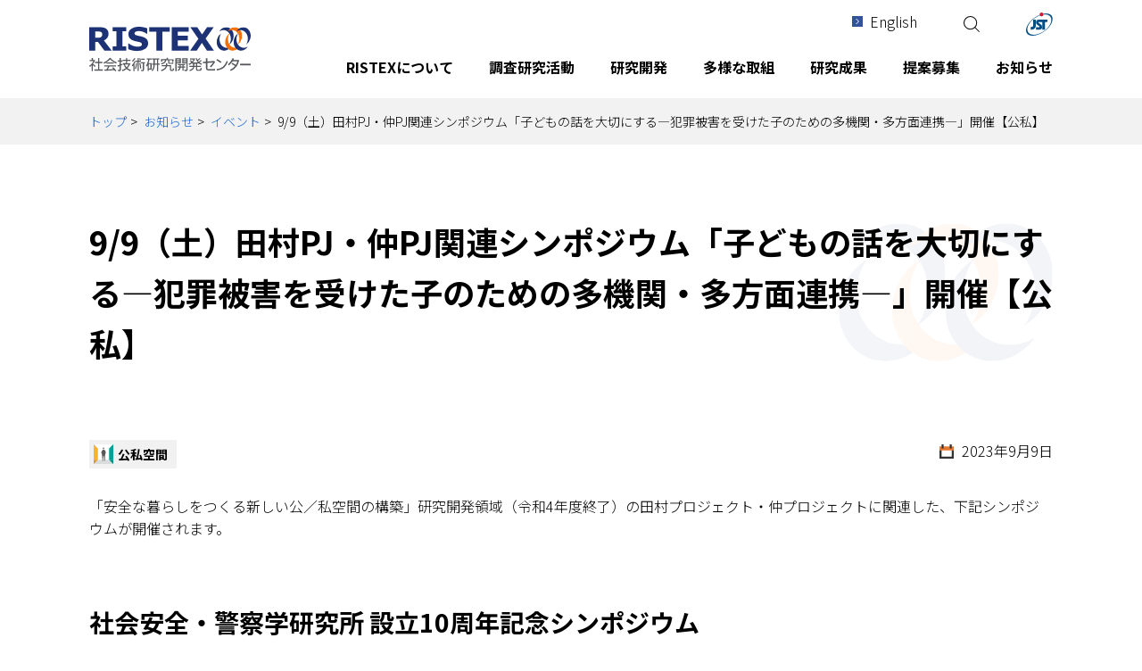

--- FILE ---
content_type: text/html
request_url: https://www.jst.go.jp/ristex/info/event/20230909_01.html
body_size: 20278
content:
<!doctype html>
<html lang="ja">
<head prefix="og: http://ogp.me/ns#">
<meta charset="utf-8">
<meta name="viewport" content="width=device-width,initial-scale=1">
<meta name="format-detection" content="telephone=no">
<meta property="og:title" content="9/9（土）田村PJ・仲PJ関連シンポジウム「子どもの話を大切にする―犯罪被害を受けた子のための多機関・多方面連携―」開催【公私】 - RISTEX 社会技術研究開発センター">
<meta property="og:type" content="article">
<meta property="og:url" content="https://www.jst.go.jp/ristex/info/event/20230909_01.html">
<meta property="og:image" content="https://www.jst.go.jp/ristex/common/files/img_ogp_01.png">
<meta property="og:description" content="「安全な暮らしをつくる新しい公／私空間の構築」研究開発領域（令和4年度終了）の田村プロジェクト・仲プロジェクトに関連したシンポジウムが開催されます。2023年9月9日（土）13:00～17:00 オンライン（Microsoft Teams ウェビナー）主催：京都産業大学 社会安全・警察学研究所">
<meta name="description" content="「安全な暮らしをつくる新しい公／私空間の構築」研究開発領域（令和4年度終了）の田村プロジェクト・仲プロジェクトに関連したシンポジウムが開催されます。2023年9月9日（土）13:00～17:00 オンライン（Microsoft Teams ウェビナー）主催：京都産業大学 社会安全・警察学研究所">
<title>9/9（土）田村PJ・仲PJ関連シンポジウム「子どもの話を大切にする―犯罪被害を受けた子のための多機関・多方面連携―」開催【公私】 - RISTEX 社会技術研究開発センター</title>
<link rel="stylesheet" href="../../common/css/slick.css">
<link rel="stylesheet" href="../../common/css/slick-theme.css">
<link rel="stylesheet" href="../../common/css/editor.css">
<link rel="stylesheet" href="../../common/css/template.css">
<link rel="icon" href="../../common/files/favicon.ico" type="image/x-icon">
<link rel="apple-touch-icon" href="../../common/files/apple-touch-icon.png" sizes="180x180">
<link rel="alternate" type="application/atom+xml" title="Atom" href="../../atom.xml">
<!-- Global site tag (gtag.js) - Google Analytics -->
<script async src="https://www.googletagmanager.com/gtag/js?id=UA-105688692-1"></script>
<script>
window.dataLayer = window.dataLayer || [];
function gtag(){dataLayer.push(arguments);}
gtag('js', new Date());
gtag('config', 'UA-105688692-1');
</script>
</head>
<body>
<header class="l-header">
<div class="l-inner">
<ul class="l-header__utility">
<li><a href="../../en/index.html" class="c-icon--arrow-01">English</a></li>
<li><button class="p-button__opensearch" type="button" onclick="toggleHidden('searchtext')" aria-controls="searchtext"><img src="../../common/files/ico_search_01.svg" width="18" height="18" alt="サイト内検索の開閉"></button></li>
<li id="searchtext" class="p-searchform" aria-hidden="true">
<form class="p-searchform-form" action="../../search/index.html" method="get" accept-charset="utf-8" role="search" aria-label="サイト内検索">
<input class="txt-search" name="q" type="text" title="検索キーワードを入力" placeholder="サイト内検索" value=""><button class="btn-search c-btn-01" type="submit">検索</button>
</form>
</li>
<li><a href="https://www.jst.go.jp" target="_blank" rel="noopener noreferrer" class="is-hover"><img src="../../common/files/logo_jst_01.svg" alt="国立研究開発法人科学技術振興機構"></a></li>
</ul>
</div>
</header><!-- /header -->
<nav class="l-nav">
<div class="l-inner">
<div class="l-header__logo"><a href="../../index.html" class="is-hover"><img src="../../common/files/logo_ristex_01.svg" alt="RISTEX 社会技術研究開発センター"></a></div>
<div class="l-header__jst"><a href="https://www.jst.go.jp" target="_blank" rel="noopener noreferrer" class="is-hover"><img src="../../common/files/logo_jst_01.svg" alt="国立研究開発法人科学技術振興機構"></a></div>
<div class="l-hamburger-nav">
<button class="l-hamburger-nav__btn" aria-controls="l-nav__overlay" type="button">
<span></span>
<span></span>
<span></span>
<span>MENU</span>
</button>
</div>
<div class="l-nav__overlay" id="l-nav__overlay">
<div class="p-searchform--sp">
<form role="search" action="../../search/index.html" method="get" accept-charset="utf-8" aria-label="サイト内検索">
<input type="text" name="q" value="" title="検索キーワードを入力" placeholder="サイト内検索">
<button class="btn-search c-btn-01" type="submit"><img class="img-search" src="../../common/files/ico_search_01.svg" alt="検索"></button>
</form>
</div>
<ul class="l-nav__list">
<li class="l-nav__link"><button class="p-button__opensubnav" type="button" aria-controls="l-sub-nav--01"><span>RISTEXについて</span></button>
<div class="l-sub-nav" id="l-sub-nav--01">
<div class="l-sub-nav__wrap">
<dl>
<dt class="l-sub-nav__title"><a href="../../aboutus/index.html">RISTEXについて</a></dt>
<dd>
<ul class="l-sub-nav__list">
<li><a href="../../aboutus/greeting/index.html">センター長挨拶</a></li>
<li><a href="../../aboutus/20th_anniversary/index.html">社会技術-RISTEX 20年のあゆみ</a></li>
<li><a href="../../aboutus/history/index.html">沿革と変遷</a></li>
</ul>
<ul class="l-sub-nav__list">
<li><a href="../../aboutus/organization/index.html">体制</a></li>
<li><a href="../../aboutus/address/index.html">所在地(アクセス)</a></li>
<li><a href="../../aboutus/index.html#pamphlet">パンフレット</a></li>
</ul>
</dd>
</dl>
<button class="l-sub-nav__close" type="button" aria-controls="l-sub-nav--01"><img src="../../common/files/btn_closw_01.svg" alt="閉じるボタン" class="is-hover"></button>
</div>
</div>
</li>
<li class="l-nav__link"><button class="p-button__opensubnav" type="button" aria-controls="l-sub-nav--02"><span>調査研究活動</span></button>
<div class="l-sub-nav" id="l-sub-nav--02">
<div class="l-sub-nav__wrap">
<dl>
<dt class="l-sub-nav__title"><a href="../../internal_research/index.html">調査研究活動</a></dt>
<dd>
<ul class="l-sub-nav__list">
<li><a href="../../internal_research/elsi/index.html">ELSI/RRIの取組</a>
<ul class="l-sub-nav__sub-list">
<li><a href="../../internal_research/elsi/genome/index.html">「ゲノム倫理」研究会</a></li>
<li><a href="../../internal_research/elsi/culturedmeat/index.html">食肉培養</a></li>
<li><a href="../../internal_research/elsi/digitalfab/index.html">デジタルファブリケーション</a></li>
<li><a href="../../internal_research/elsi/brain-ai/index.html">脳AI融合技術</a></li>
<li><a href="../../internal_research/elsi/research-ethics/index.html">研究倫理審査</a></li>
</ul>
</li>
</ul>
<ul class="l-sub-nav__list">
<li><a href="../../internal_research/survey/index.html">社会問題の俯瞰調査</a></li>
<li><a href="../../internal_research/td-r/index.html">トランスディシプリナリー研究の動向調査</a></li>
<li><a href="../../internal_research/research-integrity/index.html">研究公正調査</a></li>
<li><a href="../../internal_research/rdm/index.html">研究データマネジメントの取組</a></li>
</ul>
</dd>
</dl>
<button class="l-sub-nav__close" type="button" aria-controls="l-sub-nav--02"><img src="../../common/files/btn_closw_01.svg" alt="閉じるボタン" class="is-hover"></button>
</div>
</div>
</li>
<li class="l-nav__link"><button class="p-button__opensubnav" type="button" aria-controls="l-sub-nav--03"><span>研究開発</span></button>
<div class="l-sub-nav" id="l-sub-nav--03">
<div class="l-sub-nav__wrap">
<dl>
<dt class="l-sub-nav__title"><a href="../../funding/index.html">研究開発</a></dt>
<dd>
<ul class="l-sub-nav__list">
<li><a href="../../funding/funding_outline/index.html">RISTEXの研究開発について</a></li>
<li><a href="../../funding/pgevaluation/index.html">研究開発領域・プログラムの評価</a></li>
<li><a href="../../funding/funding_outline/for_researcher.html">研究者向け関連情報</a></li>
</ul>
<ul class="l-sub-nav__list">
<li><a href="../../funding/index.html#list">研究開発領域・プログラム一覧</a></li>
<li><a href="../../funding/project/index.html">研究開発課題一覧</a></li>
</ul>
</dd>
</dl>
<button class="l-sub-nav__close" type="button" aria-controls="l-sub-nav--03"><img src="../../common/files/btn_closw_01.svg" alt="閉じるボタン" class="is-hover"></button>
</div>
</div>
</li>
<li class="l-nav__link"><button class="p-button__opensubnav" type="button" aria-controls="l-sub-nav--04"><span>多様な取組</span></button>
<div class="l-sub-nav" id="l-sub-nav--04">
<div class="l-sub-nav__wrap">
<dl>
<dt class="l-sub-nav__title"><a href="../../variety/index.html">多様な取組</a></dt>
<dd>
<ul class="l-sub-nav__list">
<li><a href="../../variety/co-creation/index.html">RISTEXにおける共創の推進について</a></li>
<li><a href="../../variety/sogochi/index.html">「総合知」による取り組み</a></li>
<li><a href="../../variety/covid19/index.html">COVID-19関連の取組</a></li>
<li><a href="../../variety/sdgs/index.html">SDGsの取組</a></li>
<li><a href="../../variety/earthquake/index.html">震災復興支援活動</a></li>
<li><a href="../../variety/fe/index.html">フューチャー・アース構想の推進事業</a></li>
<li><a href="../../variety/jst_fair/index.html">JSTフェアへの出展</a></li>
</ul>
<ul class="l-sub-nav__list">
<li><a href="../../variety/ehess_ws/index.html">フランス国立社会科学高等研究院との協力</a></li>
<li><a href="../../variety/ethos/index.html">科学技術と知の精神文化研究会</a></li>
<li><a href="../../variety/ministry_operation/index.html">府省関連事業</a></li>
<li><a href="../../variety/agora/index.html">サイエンスアゴラシンポジウムへの出展</a></li>
<li><a href="../../variety/action_report/index.html">アクションレポート</a></li>
<li><a href="../../variety/column/index.html">コラム・投稿記事</a></li>
</ul>
</dd>
</dl>
<button class="l-sub-nav__close" type="button" aria-controls="l-sub-nav--04"><img src="../../common/files/btn_closw_01.svg" alt="閉じるボタン" class="is-hover"></button>
</div>
</div>
</li>
<li class="l-nav__link"><button class="p-button__opensubnav" type="button" aria-controls="l-sub-nav--05"><span>研究成果</span></button>
<div class="l-sub-nav" id="l-sub-nav--05">
<div class="l-sub-nav__wrap">
<dl>
<dt class="l-sub-nav__title"><a href="../../output/index.html">研究成果</a></dt>
<dd>
<ul class="l-sub-nav__list">
<li><a href="../../output/example/index.html">研究開発成果一覧</a>
<ul class="l-sub-nav__sub-list">
<li><a href="../../output/example/needs/index.html">研究開発成果をニーズ別に見る</a></li>
<li><a href="../../output/example/examin/index.html">研究開発成果を領域・プログラム別に見る</a></li>
</ul>
</li>
</ul>
<ul class="l-sub-nav__list">
<li><a href="../../output/network/index.html">研究報告書可視化システム</a></li>
<li><a href="../../output/report/index.html">社会技術レポート（講演録等）</a></li>
<li><a href="../../output/books/index.html">書籍</a></li>
</ul>
</dd>
</dl>
<button class="l-sub-nav__close" type="button" aria-controls="l-sub-nav--05"><img src="../../common/files/btn_closw_01.svg" alt="閉じるボタン" class="is-hover"></button>
</div>
</div>
</li>
<li class="l-nav__link"><button class="p-button__opensubnav" type="button" aria-controls="l-sub-nav--06"><span>提案募集</span></button>
<div class="l-sub-nav" id="l-sub-nav--06">
<div class="l-sub-nav__wrap">
<dl>
<dt class="l-sub-nav__title"><a href="../../proposal/index.html">提案募集</a></dt>
<dd>
<ul class="l-sub-nav__list">
<li><a href="../../funding/funding_outline/for_researcher.html">研究者向け関連情報</a></li>
<li><a href="../../proposal/researchethics.html">研究倫理教育に関するプログラムの受講・修了について</a></li>
</ul>
<ul class="l-sub-nav__list">
<li><a href="../../proposal/index.html#current">2025年度募集</a></li>
<li><a href="../../proposal/index.html#past">過去の募集</a></li>
</ul>
</dd>
</dl>
<button class="l-sub-nav__close" type="button" aria-controls="l-sub-nav--06"><img src="../../common/files/btn_closw_01.svg" alt="閉じるボタン" class="is-hover"></button>
</div>
</div>
</li>
<li class="l-nav__link"><button class="p-button__opensubnav" type="button" aria-controls="l-sub-nav--07"><span>お知らせ</span></button>
<div class="l-sub-nav" id="l-sub-nav--07">
<div class="l-sub-nav__wrap">
<dl>
<dt class="l-sub-nav__title"><a href="../index.html">お知らせ</a></dt>
<dd>
<ul class="l-sub-nav__list">
<li><a href="../press/index.html">プレスリリース</a></li>
<li><a href="index.html">イベント</a></li>
</ul>
<ul class="l-sub-nav__list">
<li><a href="../topics/index.html">トピックス</a></li>
<li><a href="../pickup/index.html">PickUp</a></li>
</ul>
</dd>
</dl>
<button class="l-sub-nav__close" type="button" aria-controls="l-sub-nav--07"><img src="../../common/files/btn_closw_01.svg" alt="閉じるボタン" class="is-hover"></button>
</div>
</div>
</li>
</ul>
<p class="p-english--sp"><a href="../../en/index.html">English</a></p>
<div class="p-jst--sp"><a href="https://www.jst.go.jp" target="_blank" rel="noopener noreferrer"><img src="../../common/files/logo_jst_02.svg" alt="国立研究開発法人科学技術振興機構"></a></div>
</div>
</div>
</nav>
<main class="l-main">
<div class="l-breadcrumb">
<div class="l-inner">
<ul>
<li><a href="../../index.html">トップ</a></li>
<li><a href="../index.html">お知らせ</a></li>
<li><a href="index.html">イベント</a></li>
<li>9/9（土）田村PJ・仲PJ関連シンポジウム「子どもの話を大切にする―犯罪被害を受けた子のための多機関・多方面連携―」開催【公私】</li>
</ul>
</div>
</div>
<section class="l-article">
<div class="l-inner">
<div class="l-article__header">
<h1>9/9（土）田村PJ・仲PJ関連シンポジウム「子どもの話を大切にする―犯罪被害を受けた子のための多機関・多方面連携―」開催【公私】</h1>
</div>
<div class="l-article__body">
<div class="c-category-list__wrap">
<ul class="c-category-list">
<li class="c-category-pp">公私空間</li>
</ul>
<p class="c-date">2023年9月9日</p>
</div>
<p>「安全な暮らしをつくる新しい公／私空間の構築」研究開発領域（令和4年度終了）の田村プロジェクト・仲プロジェクトに関連した、下記シンポジウムが開催されます。</p>
<h2 class="c-title-01">社会安全・警察学研究所 設立10周年記念シンポジウム<br>
「子どもの話を大切にする～犯罪被害を受けた子のための多機関・多職種連携～」</h2>
<p>京都産業大学　社会安全・警察学研究所は2013（平成25）年に設立され、今年で設立10周年を迎えました。このことに際しまして、社会安全・警察学研究所では10周年記念シンポジウムをオンライン（Microsoft Teams ウェビナー）で開催いたします。</p>
<p>シンポジウムのテーマは「子どもの話を大切にする—犯罪被害を受けた子のための多機関・多職種連携—」です。児童虐待などで犯罪被害を受けた子どもが、被害を話すことは容易ではありません。子どもの被害を察知し、子どもが話すことのできる環境を整え、話すためのアクションを始めた子どもを温かく受け止め、話してくれた子どもの話を大切にすることが、子どもに関わる全ての機関・職種の人に求められています。その上で、関係機関の専門家によって、司法手続に耐える適切な方法で話を聞き、記録する必要があります。さまざまな機関・職種の人々の専門知を結集し、連携を進め、子どもにとってより良い実践をしていくため、シンポジウムを開催します。</p>
<h3 class="c-title-02">開催概要</h3>
<p><strong>日時：</strong>2023年9月9日（土）13:00～17:00</p>
<p><strong>開催形態：</strong>オンライン（Microsoft Teams ウェビナー）</p>
<p><strong>対象：</strong>警察関係者、法曹関係者、児童相談所関係者、民間の被害者支援組織、学校・教育委員会・地方自治体関係者など、関係分野の研究者</p>
<p><strong>参加費用：</strong>参加無料</p>
<p><strong>主催：</strong>京都産業大学 社会安全・警察学研究所</p>
<ul class="c-list-01">
<li>詳細・申込は<a href="https://www.kyoto-su.ac.jp/events/20230822_850_sak.html" target="_blank" rel="noopener noreferrer" class="c-icon--blank">こちら</a>をご覧ください。</li>
</ul>
<h3 class="c-title-02">関連リンク</h3>
<ul class="c-list-01">
<li>RISTEX 研究開発領域：<a href="https://www.jst.go.jp/ristex/pp/" target="_blank" rel="noopener noreferrer" class="c-icon--blank">安全な暮らしをつくる新しい公／私空間の構築</a></li>
<li>田村プロジェクト：<a href="https://www.jst.go.jp/ristex/pp/project/h27_2.html" target="_blank" rel="noopener noreferrer" class="c-icon--blank">親密圏内事案への警察の介入過程の見える化による多機関連携の推進</a></li>
<li>仲プロジェクト：<a href="https://www.jst.go.jp/ristex/pp/project/h27_3.html" target="_blank" rel="noopener noreferrer" class="c-icon--blank">多専門連携による司法面接の実施を促進する研修プログラムの開発と実装</a></li>
<li>仲プロジェクト：<a href="https://www.jst.go.jp/ristex/pp/project/h30_2.html" target="_blank" rel="noopener noreferrer" class="c-icon--blank">研究開発成果の定着に向けた取り組み</a></li>
</ul>
</div>
</div>
</section>
</main><!-- /main -->
<div class="is-page-top"><a href="#" class="is-hover"><img src="../../common/files/btn_totop_01.svg" alt="TOPへ"></a></div>
<footer class="l-footer">
<div class="l-footer-nav">
<div class="l-inner l-footer-nav__wrap">
<div class="l-footer__organization">
<div class="l-footer__logo">
<a href="../../index.html" class="is-hover"><img src="../../common/files/logo_ristex_02.svg" alt="RISTEX"></a>
</div>
<p class="l-footer__ttl">国立研究開発法人科学技術振興機構<br><span>社会技術研究開発センター</span></p>
<p class="l-footer__address">
〒102-8666<br>
東京都千代田区四番町5-3サイエンスプラザ<br>
電話:03-5214-0130(代表) FAX:03-5214-0140
</p>
</div>
<div class="l-footer__links">
<div class="l-footer__register">
<a href="https://form2.jst.go.jp/s/ristex_mail" target="_blank" rel="noopener noreferrer">メール配信登録</a>
</div>
<div class="l-footer__contact">
<a href="https://form2.jst.go.jp/s/ristex_contact" target="_blank" rel="noopener noreferrer">お問い合わせ</a>
</div>
</div>
</div>
<div class="l-inner l-footer-nav__wrap">
<ul class="l-footer__utility">
<li><a href="../../aboutus/address/index.html">アクセス</a></li>
<li><a href="../../files/ristex_brochure.pdf" target="_blank" rel="noopener noreferrer" class="c-icon--pdf">パンフレット</a></li>
<li><a href="../../sitemap/index.html">サイトマップ</a></li>
<li><a href="../../howto/index.html">サイトポリシー</a></li>
<li><a href="../../sns_policy/index.html">SNSポリシー</a></li>
<li><a href="https://www.jst.go.jp/privacy.html" target="_blank" rel="noopener noreferrer" class="c-icon--blank">プライバシーポリシー</a></li>
<li><a href="https://www.jst.go.jp/all/about/houshin.html#houshin04" target="_blank" rel="noopener noreferrer" class="c-icon--blank">オープンサイエンス方針</a></li>
</ul>
</div>
</div><!-- /l-footer-nav -->
<div class="l-footer-copyright">
<p><small>&copy;JST-RISTEX</small></p>
</div>
</footer>
<script src="../../common/js/jquery.min.js"></script>
<script src="../../common/js/slick.min.js"></script>
<script src="../../common/js/common.js"></script>
</body>
</html>

--- FILE ---
content_type: image/svg+xml
request_url: https://www.jst.go.jp/ristex/funding/files/logo_pp_01.svg
body_size: 1416
content:
<svg xmlns="http://www.w3.org/2000/svg" width="70" height="68.42" viewBox="0 0 70 68.42"><defs><style>.cls-1{fill:#fff;}.cls-2{fill:#00a098;}.cls-3{fill:#f6b42c;}.cls-4{fill:#dadbdb;}.cls-5{fill:#008c85;}.cls-6{fill:#d49c25;}.cls-7{fill:#595757;}</style></defs><title>アセット 11</title><g id="レイヤー_2" data-name="レイヤー 2"><g id="レイヤー_1-2" data-name="レイヤー 1"><rect class="cls-1" width="70" height="68.42"/><polygon class="cls-2" points="54.69 14.53 54.69 53.89 70 53.89 70 0 54.69 14.53"/><polygon class="cls-3" points="15.32 53.9 15.32 14.53 0 0 0 53.9 15.32 53.9 15.32 53.9"/><polygon class="cls-4" points="15.32 53.9 0 68.42 70 68.42 54.68 53.9 15.32 53.9"/><polygon class="cls-5" points="70 68.42 70 53.9 54.69 53.9 70 68.42"/><polygon class="cls-6" points="0 53.9 0 68.42 15.32 53.9 0 53.9"/><path class="cls-7" d="M31,55.63C31,54,30.26,43.77,30,39.7c-.44-6.84-1.23-6.48-2.75-10.92-.75-2.18,2.43-5.46,3.37-7.73s3-2,5.61-2.21C41.68,18.46,42.71,26,43,29.4s-1.78,1.51-2.43,10.24c-.18,2.46-.41,13.64-.41,13.64-.05,1,.52,4.64-.92,4.75-.83.06-1.39-.43-1.4-.93s-.43-10-.61-12.61-.64-4.09-2.08-3.74C34.24,41,34,42.74,34,44s-.55,12-.55,12c.09,1-.44,2-1.24,2-1.06.12-1.12-1.24-1.17-2.36"/><path class="cls-7" d="M35.67,16.88c-1.51.26-2.24-.77-2.74-2.62a2.58,2.58,0,0,1,1.52-3.32l.25-.08c1.34-.06,2-.23,2.51,1.77s0,4-1.54,4.25"/></g></g></svg>

--- FILE ---
content_type: image/svg+xml
request_url: https://www.jst.go.jp/ristex/common/files/ico_blank_01.svg
body_size: 437
content:
<svg xmlns="http://www.w3.org/2000/svg" width="12" height="12" viewBox="0 0 12 12"><defs><style>.cls-1{fill:#33529e;}</style></defs><title>アセット 9</title><g id="レイヤー_2" data-name="レイヤー 2"><g id="レイヤー_1-2" data-name="レイヤー 1"><path class="cls-1" d="M12,9H3V0h9ZM4,8h7V1H4Z"/><polygon class="cls-1" points="9 12 0 12 0 3 1 3 1 11 9 11 9 12"/></g></g></svg>

--- FILE ---
content_type: image/svg+xml
request_url: https://www.jst.go.jp/ristex/common/files/ico_blank_02.svg
body_size: 670
content:
<?xml version="1.0" encoding="utf-8"?>
<!-- Generator: Adobe Illustrator 21.1.0, SVG Export Plug-In . SVG Version: 6.00 Build 0)  -->
<svg version="1.1" id="レイヤー_1" xmlns="http://www.w3.org/2000/svg" xmlns:xlink="http://www.w3.org/1999/xlink" x="0px"
	 y="0px" viewBox="0 0 12 12" style="enable-background:new 0 0 12 12;" xml:space="preserve">
<style type="text/css">
	.st0{fill:#FFFFFF;}
</style>
<title>アセット 9</title>
<g id="レイヤー_2">
	<g id="レイヤー_1-2">
		<path class="st0" d="M12,9H3V0h9V9z M4,8h7V1H4V8z"/>
		<polygon class="st0" points="9,12 0,12 0,3 1,3 1,11 9,11 		"/>
	</g>
</g>
</svg>


--- FILE ---
content_type: image/svg+xml
request_url: https://www.jst.go.jp/ristex/common/files/logo_jst_01.svg
body_size: 1066
content:
<svg xmlns="http://www.w3.org/2000/svg" width="30.17" height="26" viewBox="0 0 30.17 26"><defs><style>.cls-1,.cls-3{fill:#004e86;}.cls-1{fill-rule:evenodd;}.cls-2{fill:#cc1b2f;}</style></defs><title>アセット 2</title><g id="レイヤー_2" data-name="レイヤー 2"><g id="レイヤー_1-2" data-name="レイヤー 1"><path class="cls-1" d="M20.18,20.91c7-4.8,10.32-12,7.5-16.07S17,1.37,10,6.18s-10.32,12-7.5,16.07,10.73,3.47,17.68-1.34M1,23.29c-3-4.28,1-12.12,8.74-17.5s16.5-6.27,19.46-2-1,12.12-8.74,17.5S3.95,27.57,1,23.29Z"/><path class="cls-2" d="M17.56,4.32A2.16,2.16,0,1,0,15.4,2.16h0a2.16,2.16,0,0,0,2.16,2.16"/><path class="cls-3" d="M8.18,8v6.43a1.73,1.73,0,0,1-1.73,1.74H5.18v3H6.66a4.48,4.48,0,0,0,4.48-4.48V8Z"/><path class="cls-3" d="M24.15,8h-9.7a3.09,3.09,0,0,0-3.11,3,3.39,3.39,0,0,0,1.58,2.84L15,15.42c.64.6.21,1.16-.68,1.16h-3v2.56h3.92a2.88,2.88,0,0,0,3-2.72,2.82,2.82,0,0,0,0-.32,3.27,3.27,0,0,0-1.4-2.68c-.48-.45-1.91-1.36-2.53-1.9-.45-.42-.08-.87.5-.87h3.69v8.48h3V10.65h2.64Z"/></g></g></svg>

--- FILE ---
content_type: image/svg+xml
request_url: https://www.jst.go.jp/ristex/common/files/logo_ristex_01.svg
body_size: 12708
content:
<svg xmlns="http://www.w3.org/2000/svg" xmlns:xlink="http://www.w3.org/1999/xlink" width="182.3" height="50" viewBox="0 0 182.3 50"><defs><style>.cls-1{fill:none;}.cls-2{fill:#1d3275;}.cls-3{clip-path:url(#clip-path);}.cls-4{fill:url(#名称未設定グラデーション_7);}.cls-5{clip-path:url(#clip-path-2);}.cls-6{fill:url(#名称未設定グラデーション_7-2);}.cls-7{clip-path:url(#clip-path-3);}.cls-8{fill:url(#名称未設定グラデーション_5);}.cls-9{clip-path:url(#clip-path-4);}.cls-10{fill:url(#名称未設定グラデーション_5-2);}.cls-11{clip-path:url(#clip-path-5);}.cls-12{fill:url(#名称未設定グラデーション_7-3);}.cls-13{clip-path:url(#clip-path-6);}.cls-14{fill:url(#名称未設定グラデーション_7-4);}.cls-15{fill:#55575b;}</style><clipPath id="clip-path"><path class="cls-1" d="M143.48,14.2c-1.37,5.63,1.4,11.12,6.17,12.28,3.59.87,7.3-1,9.5-4.34a8.11,8.11,0,0,1-6.33,1.18c-4.78-1.16-7.54-6.65-6.17-12.28a11.9,11.9,0,0,1,1.61-3.75,11.3,11.3,0,0,0-4.78,6.91"/></clipPath><radialGradient id="名称未設定グラデーション_7" cx="-143" cy="4073" r="1" gradientTransform="matrix(8.9, 0, 0, -8.9, 1423.3, 36251.57)" gradientUnits="userSpaceOnUse"><stop offset="0" stop-color="#2e88e7"/><stop offset="0.29" stop-color="#296cc2"/><stop offset="0.77" stop-color="#20428b"/><stop offset="1" stop-color="#1d3275"/></radialGradient><clipPath id="clip-path-2"><path class="cls-1" d="M146.16,5.1a8.14,8.14,0,0,1,6.34-1.17c4.77,1.16,7.53,6.66,6.16,12.28a12,12,0,0,1-1.61,3.75A11.31,11.31,0,0,0,161.83,13c1.36-5.63-1.4-11.12-6.17-12.28a7.66,7.66,0,0,0-1.8-.22,9.42,9.42,0,0,0-7.7,4.55"/></clipPath><radialGradient id="名称未設定グラデーション_7-2" cx="-143" cy="4073" r="1" gradientTransform="matrix(8.9, 0, 0, -8.9, 1437.7, 36240.32)" xlink:href="#名称未設定グラデーション_7"/><clipPath id="clip-path-3"><path class="cls-1" d="M155.66,5.09A8.13,8.13,0,0,1,162,3.92c4.77,1.15,7.54,6.65,6.17,12.28a12.06,12.06,0,0,1-1.61,3.74A11.32,11.32,0,0,0,171.33,13c1.36-5.62-1.4-11.12-6.17-12.28a7.65,7.65,0,0,0-1.8-.21,9.43,9.43,0,0,0-7.71,4.56"/></clipPath><radialGradient id="名称未設定グラデーション_5" cx="-143" cy="4073" r="1" gradientTransform="matrix(8.9, 0, 0, -8.9, 1446.9, 36241.64)" gradientUnits="userSpaceOnUse"><stop offset="0" stop-color="#f7bb79"/><stop offset="0.01" stop-color="#f7bb79"/><stop offset="0.16" stop-color="#f7b570"/><stop offset="0.41" stop-color="#f6a557"/><stop offset="0.72" stop-color="#f58c30"/><stop offset="1" stop-color="#f47106"/></radialGradient><clipPath id="clip-path-4"><path class="cls-1" d="M153,14.2c-1.37,5.63,1.39,11.12,6.17,12.28,3.6.88,7.31-1,9.5-4.34a8.13,8.13,0,0,1-6.34,1.17c-4.77-1.16-7.53-6.66-6.17-12.28a12,12,0,0,1,1.61-3.74A11.31,11.31,0,0,0,153,14.2"/></clipPath><radialGradient id="名称未設定グラデーション_5-2" cx="-143" cy="4073" r="1" gradientTransform="matrix(8.9, 0, 0, -8.9, 1443.86, 36248.24)" xlink:href="#名称未設定グラデーション_5"/><clipPath id="clip-path-5"><path class="cls-1" d="M162.48,14.19c-1.37,5.63,1.4,11.12,6.17,12.28,3.59.87,7.3-1,9.5-4.35a8.13,8.13,0,0,1-6.33,1.18c-4.77-1.16-7.54-6.66-6.17-12.28a12,12,0,0,1,1.61-3.74,11.29,11.29,0,0,0-4.78,6.91"/></clipPath><radialGradient id="名称未設定グラデーション_7-3" cx="-143" cy="4073" r="1" gradientTransform="matrix(8.9, 0, 0, -8.89, 1453.6, 36245.25)" xlink:href="#名称未設定グラデーション_7"/><clipPath id="clip-path-6"><path class="cls-1" d="M165.26,5.09a8.11,8.11,0,0,1,6.34-1.17c4.77,1.16,7.53,6.66,6.16,12.28a12,12,0,0,1-1.61,3.75A11.34,11.34,0,0,0,180.93,13c1.36-5.62-1.4-11.13-6.16-12.28A7.63,7.63,0,0,0,173,.53a9.43,9.43,0,0,0-7.71,4.56"/></clipPath><radialGradient id="名称未設定グラデーション_7-4" cx="-143" cy="4073" r="1" gradientTransform="matrix(8.9, 0, 0, -8.9, 1456.8, 36240.22)" xlink:href="#名称未設定グラデーション_7"/></defs><title>アセット 1</title><g id="レイヤー_2" data-name="レイヤー 2"><g id="レイヤー_1-2" data-name="レイヤー 1"><path class="cls-2" d="M25.19,26.62H17L9.86,17H6.72v9.6H0V.47H11.31a25.92,25.92,0,0,1,4,.26,8.58,8.58,0,0,1,3.13,1.14,6.83,6.83,0,0,1,2.35,2.27,6.51,6.51,0,0,1,.87,3.5,7.78,7.78,0,0,1-1.34,4.72,10.1,10.1,0,0,1-3.83,3ZM14.66,8.48a3.33,3.33,0,0,0-.4-1.68,2.71,2.71,0,0,0-1.38-1.1,5.13,5.13,0,0,0-1.6-.34c-.61,0-1.31-.06-2.12-.06H6.72v7H8.79a19.15,19.15,0,0,0,2.7-.16,3.87,3.87,0,0,0,1.82-.72,3.51,3.51,0,0,0,1-1.2,4,4,0,0,0,.32-1.76"/><polygon class="cls-2" points="41.5 26.62 26.19 26.62 26.19 21.98 30.47 21.98 30.47 5.1 26.19 5.1 26.19 0.47 41.5 0.47 41.5 5.1 37.22 5.1 37.22 21.98 41.5 21.98 41.5 26.62"/><path class="cls-2" d="M66.12,18.4a7.46,7.46,0,0,1-3.27,6.28Q59.58,27.09,54,27.09a24.82,24.82,0,0,1-5.66-.57,29.17,29.17,0,0,1-4.52-1.45V18.8h.74a15.61,15.61,0,0,0,4.68,2.57,15.19,15.19,0,0,0,5,.9q.61,0,1.62-.1a6.56,6.56,0,0,0,1.63-.35A4.06,4.06,0,0,0,58.69,21a1.85,1.85,0,0,0,.5-1.41,1.9,1.9,0,0,0-.73-1.49,5.07,5.07,0,0,0-2.13-1q-1.47-.35-3.11-.66a24,24,0,0,1-3.08-.78,9.67,9.67,0,0,1-4.74-2.91A7.13,7.13,0,0,1,44,8.27a7,7,0,0,1,3.27-6A14.24,14.24,0,0,1,55.64,0a26.13,26.13,0,0,1,5.1.5,23.94,23.94,0,0,1,4.36,1.25v6h-.72a14,14,0,0,0-3.87-2.1,13.42,13.42,0,0,0-4.68-.84,12.22,12.22,0,0,0-1.68.11,6.65,6.65,0,0,0-1.6.43,3.07,3.07,0,0,0-1.18.8,1.74,1.74,0,0,0-.49,1.22A1.82,1.82,0,0,0,51.67,9a8.81,8.81,0,0,0,3,1l2.76.58a29.41,29.41,0,0,1,2.85.77A9.53,9.53,0,0,1,64.69,14a6.59,6.59,0,0,1,1.43,4.4"/><polygon class="cls-2" points="90.33 5.52 82.16 5.52 82.16 26.62 75.42 26.62 75.42 5.52 67.25 5.52 67.25 0.47 90.33 0.47 90.33 5.52"/><polygon class="cls-2" points="111.63 26.62 92.73 26.62 92.73 0.47 111.63 0.47 111.63 5.52 99.45 5.52 99.45 10.04 110.76 10.04 110.76 15.1 99.45 15.1 99.45 21.56 111.63 21.56 111.63 26.62"/><polygon class="cls-2" points="139.94 26.62 132.13 26.62 126.51 18.04 120.77 26.62 113.32 26.62 122.59 13.45 113.51 0.47 121.3 0.47 126.74 8.61 132.33 0.47 139.8 0.47 130.68 13.17 139.94 26.62"/><g class="cls-3"><rect class="cls-4" x="142.11" y="7.29" width="17.04" height="20.06"/></g><g class="cls-5"><rect class="cls-6" x="146.16" y="0.54" width="17.04" height="19.42"/></g><g class="cls-7"><rect class="cls-8" x="155.65" y="0.53" width="17.04" height="19.41"/></g><g class="cls-9"><rect class="cls-10" x="151.61" y="7.29" width="17.04" height="20.07"/></g><g class="cls-11"><rect class="cls-12" x="161.11" y="7.28" width="17.04" height="20.07"/></g><g class="cls-13"><rect class="cls-14" x="165.26" y="0.53" width="17.04" height="19.41"/></g><path class="cls-15" d="M2.76,34.85H4.17V37.1H6.8a18.74,18.74,0,0,1-2.6,4.4,30.75,30.75,0,0,1,2.92,2.22l-.9,1.23a24,24,0,0,0-2.12-2v6.69H2.82V43.05A20.28,20.28,0,0,1,.64,45L0,43.71a16.16,16.16,0,0,0,3-2.78A14.39,14.39,0,0,0,4.8,38.32H.5V37.1H2.76Zm3.71,4.38H9.93V34.85h1.41v4.38h3.53v1.35H11.35v7.19h3.93v1.35H5.71V47.77H9.93V40.58H6.47Z"/><path class="cls-15" d="M23.25,34.72l1.41.4a5.77,5.77,0,0,1-.39.47A26,26,0,0,0,27.45,38,20.43,20.43,0,0,0,31,39.87l-.77,1.33a21.27,21.27,0,0,1-3.48-2,31.23,31.23,0,0,1-3.32-2.68,23.19,23.19,0,0,1-2.17,1.92,23.9,23.9,0,0,1-4.59,2.91L16,40.13a21.07,21.07,0,0,0,7.21-5.41m-6.57,8.34h13.5v1.3H22.68c-.23.52-.53,1.14-.91,1.88a16.57,16.57,0,0,1-.93,1.49q3.53-.16,6.31-.34Q26.5,46.66,25.8,46l1.11-.77a32,32,0,0,1,3.47,3.74L29.28,50q-.53-.72-1.12-1.44-4.95.42-10.95.69L17,47.88l2.17-.08q.51-.72,1.09-1.68a17.16,17.16,0,0,0,.87-1.75h-4.4Zm2.65-3.13h8.15v1.27H19.33Z"/><path class="cls-15" d="M32.08,37.67h2.06V34.85h1.35v2.82H37.4V39H35.49V42.1c.62-.2,1.22-.41,1.78-.62l.19,1.15q-.95.43-2,.83v4.37a2.25,2.25,0,0,1-.3,1.38,1.53,1.53,0,0,1-1.25.42,5.76,5.76,0,0,1-1.59-.21L32.08,48a5.37,5.37,0,0,0,1.67.27.28.28,0,0,0,.29-.15,1.63,1.63,0,0,0,.1-.62V43.93q-1,.34-2,.61l-.47-1.41q1.28-.29,2.46-.62V39H32.08ZM37.67,37H41.2V34.85h1.41V37h3.71v1.28H42.61v2.52h3.71A16.83,16.83,0,0,1,43,46.29a11.84,11.84,0,0,0,3.83,2l-.71,1.35A12,12,0,0,1,42,47.22a12.4,12.4,0,0,1-4.75,2.47l-.58-1.28A12,12,0,0,0,41,46.26a12.84,12.84,0,0,1-2.5-4.21h-.8V40.77H41.2V38.25H37.67Zm2.28,5.09A10,10,0,0,0,42,45.36a13.52,13.52,0,0,0,2.28-3.31Z"/><path class="cls-15" d="M50.74,38.59l1,.27V38h2.57V35h1.2v3h2.57v1.22H55.55V49.5h-1.2V39.23H51.78a22.17,22.17,0,0,1-1,2v8.38H49.6V43.15a12.86,12.86,0,0,1-1.11,1.27l-.64-1.22a13.82,13.82,0,0,0,2.89-4.61m0-3.67,1.11.58A18.58,18.58,0,0,1,49,39.09l-1-.95a16.17,16.17,0,0,0,2.76-3.23m1.81,5.33,1.16.26a26.17,26.17,0,0,1-.52,4,19.7,19.7,0,0,1-.9,3.08l-1-1a16.5,16.5,0,0,0,.85-2.87,24.35,24.35,0,0,0,.45-3.48m4.56-5.12a10.73,10.73,0,0,1,1,2.12L57,37.67a10.41,10.41,0,0,0-.85-2.12Zm.19,5.12a47.74,47.74,0,0,1,1.09,6.23l-1.22.4a43.6,43.6,0,0,0-1-6.29Zm.64-.51H62.7v1.22H61.48v7.14c0,.63-.12,1-.35,1.2a2,2,0,0,1-1.32.34,8,8,0,0,1-1.49-.13l-.19-1.28a7.39,7.39,0,0,0,1.69.19q.37,0,.37-.58V40.95H57.95Zm.45-4h4V37h-4Z"/><path class="cls-15" d="M64.48,35.49h6v1.3H67.64a24.77,24.77,0,0,1-1,3.79H70v7.36H66.87v1.48h-1.3V43.13q-.4.77-.82,1.41l-.9-1a20.35,20.35,0,0,0,1.62-3.66,27.44,27.44,0,0,0,.82-3.08H64.48Zm2.39,11.25h1.86v-5H66.87Zm4-11.31h7.88v1.3H77.38v4.48h1.75v1.28H77.38v7.14H76V42.49H73.55v.4a10.49,10.49,0,0,1-.76,4A7.93,7.93,0,0,1,71,49.63l-1.1-.83A8.15,8.15,0,0,0,71.67,46a9.2,9.2,0,0,0,.53-3.1v-.4H70.51V41.21H72.2V36.73H70.85ZM76,36.73H73.54v4.48H76Z"/><path class="cls-15" d="M86.85,34.72h1.61v1.6h6.16V39H93.2V37.55H90v2.39c0,.27.07.4.21.4a6.14,6.14,0,0,0,.77,0,12.45,12.45,0,0,0,1.48,0,5.1,5.1,0,0,0,.58-.06c.13,0,.23-.32.3-.83l1.3.51a2.11,2.11,0,0,1-.56,1.33,5.13,5.13,0,0,1-1.55.24l-1.54,0a8.94,8.94,0,0,1-1.6-.06q-.72,0-.72-1.24v-2.7H86.45a4.19,4.19,0,0,1-1.53,2.85,8.37,8.37,0,0,1-3.66,1.65l-.85-1.15a8.36,8.36,0,0,0,3.45-1.27,3.09,3.09,0,0,0,1.22-2.09H82.16V39H80.75v-2.7h6.1Zm-5.46,8.1h4.75a15.56,15.56,0,0,0,.13-2.05l1.35.13a17.56,17.56,0,0,1-.1,1.92H92q-.07,3-.06,5.12c0,.15.08.24.26.27a2.93,2.93,0,0,0,.72.06h.32a.49.49,0,0,0,.38-.27,4.5,4.5,0,0,0,.26-1.78l1.35.51q-.08,1.88-.66,2.33a2,2,0,0,1-1.33.43H92.8a3.88,3.88,0,0,1-1.25-.16q-.87-.1-.87-1.4V44.17h-3.4A6.12,6.12,0,0,1,85.93,47a12,12,0,0,1-4.82,2.71l-.64-1.28A10.35,10.35,0,0,0,85,46a5.4,5.4,0,0,0,.88-1.78H81.39Z"/><path class="cls-15" d="M102.85,35.24v5.59H98.1v8.79H96.75V35.24ZM98.1,37.47h3.4v-1H98.1Zm0,2.12h3.4v-1H98.1Zm1.41,2h8.28v1.22H106v1.59h2.05v1.24H106v3.47h-1.35V45.64H102.6a5.46,5.46,0,0,1-.61,2,4.87,4.87,0,0,1-2,1.77l-.85-1a4,4,0,0,0,1.7-1.59,3.93,3.93,0,0,0,.4-1.17H99.1V44.41h2.3a1.82,1.82,0,0,0,0-.25s0-.49,0-1.34H99.51Zm5.18,2.81V42.82h-2c0,.86,0,1.39,0,1.59Zm.27-9.16h5.58V47.83q0,1.73-1.54,1.73a16.14,16.14,0,0,1-2-.14l-.33-1.48a8.53,8.53,0,0,0,2.05.27c.31,0,.46-.3.46-.91V40.83h-4.88V35.24Zm.71,2.23h3.53v-1h-3.53Zm3.53,1.11h-3.53v1h3.53Z"/><path class="cls-15" d="M113.08,35.31h6.05a11.88,11.88,0,0,1-2.49,4.24l-.45.45h5.89a2.48,2.48,0,0,1-.24-.27,10.32,10.32,0,0,1-2.33-4.48l1.14-.34a8.58,8.58,0,0,0,.76,1.94A10.13,10.13,0,0,0,124,35l1,.71a10.87,10.87,0,0,1-3,2.17c.25.34.53.68.83,1a10.52,10.52,0,0,0,2.49-1.64l1,.71a10.18,10.18,0,0,1-2.62,1.78,11.2,11.2,0,0,0,3,1.75l-1,1.07a11.27,11.27,0,0,1-2.89-1.77v.5h-1.55V43.6h4.11v1.28h-4.11v2.63c0,.26.09.41.27.45a2.15,2.15,0,0,0,.8.13A9.17,9.17,0,0,0,123.9,48a1.14,1.14,0,0,0,.67-.26,4,4,0,0,0,.47-2l1.35.64a8.94,8.94,0,0,1-.48,2,1.26,1.26,0,0,1-1,.77,16.87,16.87,0,0,1-2.49.13,4,4,0,0,1-1.4-.13q-1-.08-1-1.28V44.88H117.9a3.82,3.82,0,0,1-1.45,2.87,10.49,10.49,0,0,1-3.37,1.94l-.7-1.16a10.1,10.1,0,0,0,3.23-1.73,2.72,2.72,0,0,0,.95-1.93h-4.17V43.6h4.17V41.29h-1.41V40.9a16,16,0,0,1-2.83,1.8l-.82-1.16a13,13,0,0,0,3.1-1.88,22.37,22.37,0,0,0-1.82-1.59l1-.71a17.71,17.71,0,0,1,1.8,1.41,8.86,8.86,0,0,0,1.67-2.18h-4.17Zm6.93,6H117.9V43.6H120Z"/><path class="cls-15" d="M141.37,39.49c0,.21-.17.4-.5.56A19,19,0,0,1,139,42.78a28.53,28.53,0,0,1-2.42,2.65l-1.06-1.15a19.91,19.91,0,0,0,3.6-4.3q-2.31.14-6.44.5,0,4.88,0,5.67a2.88,2.88,0,0,0,.06.79.6.6,0,0,0,.32.3,13.32,13.32,0,0,0,3.5.22,44.37,44.37,0,0,0,4.86-.32l-.21,1.69q-3.57.14-5.44.15a9.87,9.87,0,0,1-3.55-.4Q131,48,131,46q0-.82,0-5.42l-3.11.29-.18-1.6,3.31-.26,0-3.74,1.59,0,0,3.59,7.12-.53.39-.22q1.2,1.13,1.2,1.3"/><path class="cls-15" d="M148.5,39.22l-1,1.28a43.65,43.65,0,0,0-4.71-3.11l.79-1.27a30.78,30.78,0,0,1,4.88,3.1m7.25-.34a15.87,15.87,0,0,1-4.36,6.9q-2.6,2.15-7.9,3.21L143,47.43a15.43,15.43,0,0,0,7.22-2.76,14.81,14.81,0,0,0,4.08-6.39Z"/><path class="cls-15" d="M168.41,37.9a.65.65,0,0,1-.29.51,18.25,18.25,0,0,1-2.62,6,15,15,0,0,1-6.53,5,6.85,6.85,0,0,0-.9-1.38,14.1,14.1,0,0,0,5.71-4.06,23.49,23.49,0,0,0-3.9-2.31l.75-1.3,2.07,1.11a22.61,22.61,0,0,1,2,1.23,21.35,21.35,0,0,0,1.7-4.06H161a22.79,22.79,0,0,1-4.21,4.59l-1-1.11a20,20,0,0,0,5.18-7l1.49.63c-.21.53-.42,1-.62,1.44h5l.43-.27a5,5,0,0,1,1.16,1"/><rect class="cls-15" x="169.36" y="41.34" width="11.92" height="1.81"/></g></g></svg>

--- FILE ---
content_type: image/svg+xml
request_url: https://www.jst.go.jp/ristex/common/files/ico_pdf_01.svg
body_size: 1010
content:
<svg xmlns="http://www.w3.org/2000/svg" width="17.03" height="18.72" viewBox="0 0 17.03 18.72"><defs><style>.cls-1{fill:red;}</style></defs><title>アセット 1</title><g id="レイヤー_2" data-name="レイヤー 2"><g id="レイヤー_1-2" data-name="レイヤー 1"><path class="cls-1" d="M12.84,0h-9a1,1,0,0,0-1,1V5.38H4.12V1.32h7.4V5.5h4.18V17.4H4.12V13.34H2.81v4.39a1,1,0,0,0,1,1H16a1,1,0,0,0,1-1V4.19h0m-4.19,0V1.86l2.32,2.33Z"/><path class="cls-1" d="M5.16,8.42H4.77V10.3h.39C5.7,10.3,6,10,6,9.36s-.3-.94-.84-.94"/><path class="cls-1" d="M10.42,6.36H.33A.33.33,0,0,0,0,6.69V12a.33.33,0,0,0,.33.33h10.1a.33.33,0,0,0,.33-.33V6.69a.33.33,0,0,0-.33-.33m-8,3.49H2V11H1.26V7.71H2.48a1,1,0,0,1,1,1.07A1,1,0,0,1,2.47,9.85m3.9.72A1.5,1.5,0,0,1,5.25,11H4V7.71H5.24A1.52,1.52,0,0,1,6.8,9.36a1.7,1.7,0,0,1-.43,1.21M9.49,8.35H8.12v.77H9.31v.62H8.12V11H7.29V7.71H9.49Z"/><path class="cls-1" d="M2.31,8.37H2v.82h.33c.26,0,.47-.11.47-.41s-.21-.41-.47-.41"/></g></g></svg>

--- FILE ---
content_type: image/svg+xml
request_url: https://www.jst.go.jp/ristex/common/files/bg_sub-title_01.svg
body_size: 25888
content:
<svg xmlns="http://www.w3.org/2000/svg" xmlns:xlink="http://www.w3.org/1999/xlink" width="240.2" height="154.1" viewBox="0 0 240.2 154.1"><defs><style>.cls-1{fill:none;}.cls-2{clip-path:url(#clip-path);}.cls-3{opacity:0.05;}.cls-4{clip-path:url(#clip-path-3);}.cls-5{clip-path:url(#clip-path-5);}.cls-6{clip-path:url(#clip-path-6);}.cls-7{clip-path:url(#clip-path-7);}.cls-8{clip-path:url(#clip-path-9);}.cls-9{clip-path:url(#clip-path-10);}.cls-10{clip-path:url(#clip-path-11);}.cls-11{clip-path:url(#clip-path-13);}.cls-12{clip-path:url(#clip-path-14);}.cls-13{clip-path:url(#clip-path-15);}.cls-14{clip-path:url(#clip-path-17);}.cls-15{clip-path:url(#clip-path-18);}.cls-16{clip-path:url(#clip-path-19);}.cls-17{clip-path:url(#clip-path-21);}.cls-18{clip-path:url(#clip-path-22);}.cls-19{clip-path:url(#clip-path-23);}.cls-20{clip-path:url(#clip-path-25);}.cls-21{clip-path:url(#clip-path-26);}</style><clipPath id="clip-path" transform="translate(-16.36 -1742.29)"><rect class="cls-1" x="16.39" y="1742.55" width="240.27" height="153.84"/></clipPath><clipPath id="clip-path-3" transform="translate(-16.36 -1742.29)"><path class="cls-1" d="M117.25,1869.59a54.08,54.08,0,0,1-39.88,6.92c-30.07-6.81-47.44-39.11-38.85-72.16a67.93,67.93,0,0,1,10.15-22A66.62,66.62,0,0,0,18.59,1823c-8.61,33.07,8.81,65.38,38.84,72.18,22.66,5.11,46-5.73,59.82-25.54"/></clipPath><clipPath id="clip-path-5" transform="translate(-16.36 -1742.29)"><path class="cls-1" d="M66.4,1839.36c0-28.85,25.07-52.24,56-52.24v-62C54.8,1725.17,0,1776.3,0,1839.36Zm112,0h66.4c0-63.07-54.8-114.19-122.39-114.19v62C153.31,1787.12,178.38,1810.51,178.38,1839.36Zm-56,52.24c-30.92,0-56-23.39-56-52.24H0c0,63.07,54.8,114.19,122.39,114.19Zm56-52.24c0,28.85-25.07,52.24-56,52.24v62c67.59,0,122.39-51.13,122.39-114.19Zm-112,0h56v-52.24C91.47,1787.12,66.4,1810.51,66.4,1839.36Zm112,0c0-28.85-25.07-52.24-56-52.24v52.24Zm-56,52.24v-52.24h-56C66.4,1868.21,91.47,1891.6,122.39,1891.6Zm56-52.24h-56v52.24C153.31,1891.6,178.38,1868.21,178.38,1839.36Z"/></clipPath><clipPath id="clip-path-6" transform="translate(-16.36 -1742.29)"><rect class="cls-1" x="16.36" y="1782.39" width="100.8" height="114"/></clipPath><clipPath id="clip-path-7" transform="translate(-16.36 -1742.29)"><path class="cls-1" d="M35.5,1769.4a54.23,54.23,0,0,1,39.9-6.92c30,6.79,47.44,39.12,38.81,72.18a68.32,68.32,0,0,1-10.12,22A66.68,66.68,0,0,0,134.17,1816c8.58-33.06-8.8-65.38-38.83-72.18-22.67-5.1-46,5.72-59.84,25.55"/></clipPath><clipPath id="clip-path-9" transform="translate(-16.36 -1742.29)"><path class="cls-1" d="M540.38,1798.85c0-28.92,25.12-52.36,56.11-52.36V1272.11C284.75,1272.11,32,1507.94,32,1798.85Zm112.22,0h508.34c0-290.91-252.71-526.74-564.44-526.74v474.38C627.48,1746.49,652.6,1769.93,652.6,1798.85Zm-56.11,52.36c-31,0-56.11-23.44-56.11-52.36H32c0,290.91,252.71,526.74,564.44,526.74Zm56.11-52.36c0,28.92-25.12,52.36-56.11,52.36V2325.6c311.73,0,564.44-235.83,564.44-526.74Zm-112.22,0h56.11v-52.36C565.5,1746.49,540.38,1769.93,540.38,1798.85Zm112.22,0c0-28.92-25.12-52.36-56.11-52.36v52.36Zm-56.11,52.36v-52.36H540.38C540.38,1827.77,565.5,1851.21,596.49,1851.21Zm56.11-52.36H596.49v52.36C627.48,1851.21,652.6,1827.77,652.6,1798.85Z"/></clipPath><clipPath id="clip-path-10" transform="translate(-16.36 -1742.29)"><rect class="cls-1" x="35.46" y="1742.69" width="100.8" height="114"/></clipPath><clipPath id="clip-path-11" transform="translate(-16.36 -1742.29)"><path class="cls-1" d="M95.3,1769.38a54.23,54.23,0,0,1,39.9-6.92c30.06,6.78,47.44,39.11,38.86,72.17a68.53,68.53,0,0,1-10.14,22A66.77,66.77,0,0,0,194,1816c8.58-33.06-8.79-65.36-38.84-72.18-22.65-5.09-46,5.73-59.86,25.55"/></clipPath><clipPath id="clip-path-13" transform="translate(-16.36 -1742.29)"><path class="cls-1" d="M1963.38,1797.23c0-28.91,25.11-52.35,56.08-52.35V0C956.17,0,94.2,804.64,94.2,1797.23Zm112.16,0H3944.71C3944.71,804.64,3082.74,0,2019.46,0V1744.88C2050.43,1744.88,2075.54,1768.31,2075.54,1797.23Zm-56.08,52.35c-31,0-56.08-23.44-56.08-52.35H94.2c0,992.58,862,1797.23,1925.25,1797.23Zm56.08-52.35c0,28.91-25.11,52.35-56.08,52.35V3594.46c1063.29,0,1925.26-804.65,1925.26-1797.23Zm-112.16,0h56.08v-52.35C1988.48,1744.88,1963.38,1768.31,1963.38,1797.23Zm112.16,0c0-28.91-25.11-52.35-56.08-52.35v52.35Zm-56.08,52.35v-52.35h-56.08C1963.38,1826.14,1988.48,1849.58,2019.46,1849.58Zm56.08-52.35h-56.08v52.35C2050.43,1849.58,2075.54,1826.14,2075.54,1797.23Z"/></clipPath><clipPath id="clip-path-14" transform="translate(-16.36 -1742.29)"><rect class="cls-1" x="95.26" y="1742.69" width="101.2" height="114"/></clipPath><clipPath id="clip-path-15" transform="translate(-16.36 -1742.29)"><path class="cls-1" d="M177.1,1869.58a54.2,54.2,0,0,1-39.91,6.92c-30.05-6.81-47.44-39.12-38.85-72.17a68.53,68.53,0,0,1,10.16-22,66.64,66.64,0,0,0-30.08,40.61c-8.61,33.08,8.78,65.39,38.84,72.2,22.65,5.1,46-5.76,59.84-25.55"/></clipPath><clipPath id="clip-path-17" transform="translate(-16.36 -1742.29)"><path class="cls-1" d="M1948.09,1837.07c0-28.91,25.11-52.35,56.08-52.35V35.95C938.78,35.95,75.11,842.34,75.11,1837.07Zm112.15,0h1873c0-994.73-863.67-1801.12-1929.06-1801.12V1784.71C2035.14,1784.71,2060.24,1808.15,2060.24,1837.07Zm-56.07,52.35c-31,0-56.08-23.44-56.08-52.35H75.11c0,994.73,863.67,1801.12,1929.06,1801.12Zm56.07-52.35c0,28.91-25.1,52.35-56.07,52.35V3638.19c1065.39,0,1929.06-806.39,1929.06-1801.12Zm-112.15,0h56.08v-52.35C1973.2,1784.71,1948.09,1808.15,1948.09,1837.07Zm112.15,0c0-28.91-25.1-52.35-56.07-52.35v52.35Zm-56.07,52.35v-52.35h-56.08C1948.09,1866,1973.2,1889.42,2004.17,1889.42Zm56.07-52.35h-56.07v52.35C2035.14,1889.42,2060.24,1866,2060.24,1837.07Z"/></clipPath><clipPath id="clip-path-18" transform="translate(-16.36 -1742.29)"><rect class="cls-1" x="76.16" y="1782.39" width="100.8" height="114"/></clipPath><clipPath id="clip-path-19" transform="translate(-16.36 -1742.29)"><path class="cls-1" d="M236.92,1869.54h0a54.17,54.17,0,0,1-39.88,6.92c-30.06-6.82-47.44-39.13-38.84-72.19a68.29,68.29,0,0,1,10.13-22c-15.24,9.43-26,24-30.08,40.62-8.61,33.08,8.79,65.37,38.87,72.19,22.62,5.12,46-5.73,59.8-25.54"/></clipPath><clipPath id="clip-path-21" transform="translate(-16.36 -1742.29)"><path class="cls-1" d="M640,1838.63c0-28.92,25.1-52.36,56.07-52.36V1312.45c-311.22,0-563.51,235.58-563.51,526.18Zm112.14,0h507.44c0-290.6-252.3-526.18-563.51-526.18v473.82C727,1786.27,752.14,1809.71,752.14,1838.63ZM696.06,1891c-31,0-56.07-23.44-56.07-52.36H132.55c0,290.6,252.29,526.18,563.51,526.18Zm56.07-52.36c0,28.92-25.11,52.36-56.07,52.36v473.82c311.22,0,563.51-235.58,563.51-526.18Zm-112.14,0h56.07v-52.36C665.1,1786.27,640,1809.71,640,1838.63Zm112.14,0c0-28.92-25.11-52.36-56.07-52.36v52.36ZM696.06,1891v-52.36H640C640,1867.54,665.1,1891,696.06,1891Zm56.07-52.36H696.06V1891C727,1891,752.14,1867.54,752.14,1838.63Z"/></clipPath><clipPath id="clip-path-22" transform="translate(-16.36 -1742.29)"><rect class="cls-1" x="135.96" y="1782.39" width="101.2" height="114"/></clipPath><clipPath id="clip-path-23" transform="translate(-16.36 -1742.29)"><path class="cls-1" d="M155.79,1769.35a54.11,54.11,0,0,1,39.91-6.91c30.05,6.8,47.44,39.12,38.81,72.17a68.29,68.29,0,0,1-10.11,22A66.77,66.77,0,0,0,254.46,1816c8.6-33.05-8.78-65.39-38.8-72.2-22.67-5.08-46,5.75-59.87,25.55"/></clipPath><clipPath id="clip-path-25" transform="translate(-16.36 -1742.29)"><path class="cls-1" d="M660.1,1798.81c0-28.92,25.12-52.36,56.11-52.36V1272.67c-311.42,0-563.88,235.56-563.88,526.14Zm112.22,0h507.77c0-290.58-252.46-526.14-563.88-526.14v473.78C747.2,1746.45,772.32,1769.89,772.32,1798.81Zm-56.11,52.36c-31,0-56.11-23.44-56.11-52.36H152.33c0,290.58,252.46,526.14,563.88,526.14Zm56.11-52.36c0,28.92-25.12,52.36-56.11,52.36v473.78c311.42,0,563.88-235.56,563.88-526.14Zm-112.22,0h56.11v-52.36C685.22,1746.45,660.1,1769.89,660.1,1798.81Zm112.22,0c0-28.92-25.12-52.36-56.11-52.36v52.36Zm-56.11,52.36v-52.36H660.1C660.1,1827.72,685.22,1851.17,716.21,1851.17Zm56.11-52.36H716.21v52.36C747.2,1851.17,772.32,1827.72,772.32,1798.81Z"/></clipPath><clipPath id="clip-path-26" transform="translate(-16.36 -1742.29)"><rect class="cls-1" x="155.76" y="1742.29" width="100.8" height="114.4"/></clipPath></defs><title>アセット 1</title><g id="レイヤー_2" data-name="レイヤー 2"><g id="レイヤー_1-2" data-name="レイヤー 1"><g class="cls-2"><g class="cls-3"><g class="cls-2"><g class="cls-4"><g class="cls-4"><g class="cls-5"><g class="cls-6"><image width="252" height="285" transform="matrix(0.4, 0, 0, -0.4, 0, 154.1)" xlink:href="[data-uri]"/></g></g></g></g><g class="cls-7"><g class="cls-7"><g class="cls-8"><g class="cls-9"><image width="252" height="285" transform="matrix(0.4, 0, 0, -0.4, 19.1, 114.4)" xlink:href="[data-uri]"/></g></g></g></g><g class="cls-10"><g class="cls-10"><g class="cls-11"><g class="cls-12"><image width="253" height="285" transform="matrix(0.4, 0, 0, -0.4, 78.9, 114.4)" xlink:href="[data-uri]"/></g></g></g></g><g class="cls-13"><g class="cls-13"><g class="cls-14"><g class="cls-15"><image width="252" height="285" transform="matrix(0.4, 0, 0, -0.4, 59.8, 154.1)" xlink:href="[data-uri]"/></g></g></g></g><g class="cls-16"><g class="cls-16"><g class="cls-17"><g class="cls-18"><image width="253" height="285" transform="matrix(0.4, 0, 0, -0.4, 119.6, 154.1)" xlink:href="[data-uri]"/></g></g></g></g><g class="cls-19"><g class="cls-19"><g class="cls-20"><g class="cls-21"><image width="252" height="286" transform="matrix(0.4, 0, 0, -0.4, 139.4, 114.4)" xlink:href="[data-uri]"/></g></g></g></g></g></g></g></g></g></svg>

--- FILE ---
content_type: image/svg+xml
request_url: https://www.jst.go.jp/ristex/common/files/ico_date_01.svg
body_size: 767
content:
<svg xmlns="http://www.w3.org/2000/svg" xmlns:xlink="http://www.w3.org/1999/xlink" width="14" height="14" viewBox="0 0 14 14"><defs><style>.cls-1{fill:none;}.cls-2{clip-path:url(#clip-path);}</style><clipPath id="clip-path"><rect id="SVGID" class="cls-1" width="14" height="14"/></clipPath></defs><title>アセット 1</title><g id="レイヤー_2" data-name="レイヤー 2"><g id="レイヤー_1-2" data-name="レイヤー 1"><g class="cls-2"><image width="14" height="14" xlink:href="[data-uri]"/></g></g></g></svg>

--- FILE ---
content_type: image/svg+xml
request_url: https://www.jst.go.jp/ristex/common/files/ico_arrow_01.svg
body_size: 448
content:
<svg xmlns="http://www.w3.org/2000/svg" width="12" height="12" viewBox="0 0 12 12"><defs><style>.cls-1{fill:#33529e;}.cls-2{fill:none;stroke:#fff;}</style></defs><title>アセット 3</title><g id="レイヤー_2" data-name="レイヤー 2"><g id="レイヤー_1-2" data-name="レイヤー 1"><rect class="cls-1" width="12" height="12"/><polyline class="cls-2" points="4.5 3 7.5 6 4.5 9"/></g></g></svg>